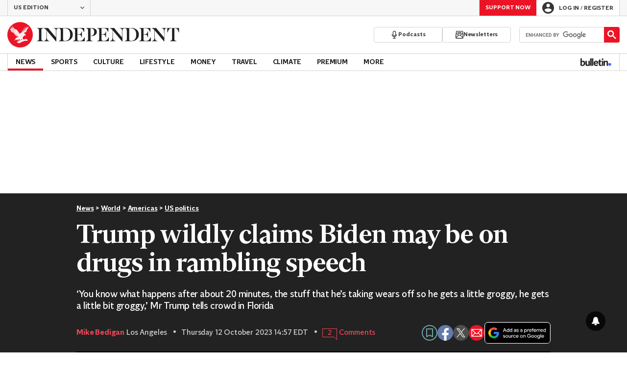

--- FILE ---
content_type: text/javascript;charset=utf-8
request_url: https://id.cxense.com/public/user/id?json=%7B%22identities%22%3A%5B%7B%22type%22%3A%22ckp%22%2C%22id%22%3A%22mj5d0lwyy5d5er5t%22%7D%2C%7B%22type%22%3A%22lst%22%2C%22id%22%3A%221gc4vak8v2l352q6g8u6ek66iw%22%7D%2C%7B%22type%22%3A%22cst%22%2C%22id%22%3A%221gc4vak8v2l352q6g8u6ek66iw%22%7D%5D%7D&callback=cXJsonpCB1
body_size: 189
content:
/**/
cXJsonpCB1({"httpStatus":200,"response":{"userId":"cx:39pjdno4p11zz3h9maer40w9th:11fczf9ev5x4p","newUser":true}})

--- FILE ---
content_type: application/javascript
request_url: https://cdn.pbxai.com/b5a8c20e-7642-44b9-82a5-8c896cbfc109.js?pbxd=https%3A%2F%2Fwww.the-independent.com
body_size: 16219
content:
(()=>{let e;let t="PubxFloorProvider",o="pbxai_z";(ec=ee||(ee={})).WIN="WIN",ec.FLOORED="FLOORED",ec.NOBIDS="NOBIDS",(e_=et||(et={})).ERROR="ERROR",e_.WARNING="WARNING",(ep=eo||(eo={})).TIMEOUT="timeout",ep.ERROR="error",ep.SUCCESS="success";let r=()=>(()=>({splitRate:90,samplingRate:1,enableInstrumentationLogs:true,pbNsKeys:"pbjs",pbNamespace:null,currency:"USD",modelVersion:"cb_AB_y_dt_0.474_dwt_0.632_dnt_0.1",auctionDelay:100,pubxId:"b5a8c20e-7642-44b9-82a5-8c896cbfc109",schema:['adUnitCode','mediaType'],defaultValues:{'*|*':0.3814,'*|banner':0.3814,'mpu1|banner':0.4455,'mpu2|banner':0.4219,'mpu3|banner':0.5089,'mpu4|banner':0.6816,'blog_mpu_1|banner':0.3886,'blog_mpu_2|banner':0.3813,'blog_mpu_3|banner':0.3909,'top_banner|banner':0.3807,'bottom_mpu_1|banner':0.396,'bottom_mpu_2|banner':0.3912,'bottom_mpu_3|banner':0.4104,'bottom_mpu_4|banner':0.4,'bottom_mpu_5|banner':0.379,'bottom_mpu_6|banner':0.3629,'bottom_mpu_7|banner':0.3678,'bottom_mpu_8|banner':0.4756,'bottom_mpu_9|banner':0.5858,'thirdparty01|banner':0.3501,'thirdparty02|banner':0.3814,'bottom_mpu_10|banner':0.6963,'gallery_mpu_sb|banner':0.4615,'bottom_banner_0|banner':0.3847,'mpu_bottom_sb_1|banner':0.417,'hero_player|banner':0.2},floorFetchUrl:"https://floor.pbxai.com/?pubxId=b5a8c20e-7642-44b9-82a5-8c896cbfc109&page="+window.location.href,floorMin:null,floorEnforcement:{"floorDeals":false},hbPbKey:"hb_pb",pubxSplitKey:"pubx-a",pubxSplitOnValue:"on",pubxSplitTimeoutValue:"dfu",pubxSplitOffValue:"off",pubxTimeoutKey:"pubx-tm",pubxTimeoutOptimizedValue:"on",pubxTimeoutUnoptimizedValue:"off",pubxOptimizedKey:"pubx-op",pubxOptimizedOnValue:"on",pubxOptimizedOffValue:"off",pubxABSplitAKey:"pubx-exp-A",pubxABSplitBKey:"pubx-exp-B",pubxMvKey:"pubx-m_v",pubxFloorKey:"pubx-floor",pubxFloorMvKey:"pubx-floor-mv",pubxExperiments:{'alwaysGenerateAuctionId':'true'},isTimeoutSegregated:false}))(),i=(e,t)=>{window[t]=window[t]||{},window[t].que=window[t].que||[],window[t].name=t,e.pbNamespace=window[t]},a=e=>({provider:"pubxai",options:{samplingRate:e.samplingRate,pubxId:e.pubxId}}),n=e=>{e.pbNamespace.que.push(function(){let{debug:t,error:o,remotePageError:r}=window.__pubx__.logger;if(!e.pbNamespace.installedModules.includes("pubxaiAnalyticsAdapter")){r({code:ea.PUBX_AA_NOT_FOUND});return}{let o=a(e);e.pbNamespace.enableAnalytics(o),t("Enabling Analytics",o)}})},d=e=>{let r={floorProvider:t,modelVersion:e.modelVersion,currency:e.currency,schema:{fields:e.schema},values:e.defaultValues||{"*|banner":.01}};return e.isTimeoutSegregated&&(r.skipRate=100,r.floorProvider=o),r},s=e=>{var t;let o={floors:{auctionDelay:e.auctionDelay,endpoint:{url:e.floorFetchUrl},data:d(e)}};return e.floorMin&&(o.floors.floorMin=e.floorMin),e.floorEnforcement&&(o.floors.enforcement=e.floorEnforcement),F(e.pubxExperiments)&&(null===(t=window.__pubx__.abTestConfig)||void 0===t?void 0:t.isABTestEnabled)&&(o=D(o)),o.floors.additionalSchemaFields={bidder:tO,rank:tR},o},l=(e,r)=>{window.__pubxLoaded__&&e.pbNamespace.que.push(function(){let{debug:i,error:a,remotePageError:n}=window.__pubx__.logger;if(!e.pbNamespace.installedModules.includes("priceFloors")){n({code:ea.PRICE_FLOORS_NOT_FOUND});return}let d=e.pbNamespace.getConfig("floors"),s=[t,"pbxai",o];d&&d.data&&d.data.floorProvider&&!s.includes(d.data.floorProvider)&&n({code:ea.NON_PUBX_FLOORS_FOUND,payload:{existingFloors:d}});let l=r(e);window.__pubxFloorsConfig__=l,e.pbNamespace.setConfig(l),i("Setting Floors Config",l)})},u=(e,t)=>{let o=void 0!==e.adserverTargeting&&void 0!==e.adserverTargeting[t]&&!isNaN(e.adserverTargeting[t])&&parseFloat(e.adserverTargeting[t])>0;return o},c=(e,t)=>e.filter(e=>e.adUnitCode===t),_=(e,t)=>e.filter(e=>e.adUnitCode===t),p=(e,t)=>e.flatMap(e=>e.bids).filter(e=>e.adUnitCode===t),g=(e,t,o)=>0===e.length&&0===t.length?ee.NOBIDS:e.some(e=>u(e,o))?ee.WIN:ee.FLOORED,f=(e,t,o,r,i,a)=>{try{if(void 0===e||"string"!=typeof t||"string"!=typeof o)throw Error(ea.CURRENCY_INVALID_INPUT);if(void 0===r.pbNamespace.convertCurrency)throw Error(ea.CURRENCY_MODULE_NOT_INSTALLED);if(t===o)return Number(e);return r.pbNamespace.convertCurrency(e,t,o)}catch(r){return a({code:ea.CURRENCY_INVALID_INPUT,adUnitCode:i,payload:{error:r,value:e,fromCurrency:t,toCurrency:o}}),Number(e)}},b=(e,t)=>[...e,...t],m=e=>{if(void 0!==e)return{floorValue:e.floorValue,floorRule:e.floorRule,floorCurrency:e.floorCurrency}},O=(e,t,o,r,i,a,n)=>{var d;let{remoteAucError:s,remoteAucEvent:l}=n,{hbPbKey:c}=a,_,p,g,O,R={};switch(i){case ee.WIN:let E=t.filter(e=>u(e,c)).sort((e,t)=>parseFloat(t.adserverTargeting[c])-parseFloat(e.adserverTargeting[c]))[0];_=parseFloat(E.adserverTargeting[c]),g=E.currency,O=E.floorData,R=E.adserverTargeting;break;case ee.FLOORED:let h=b(o,t),v=h.sort((t,o)=>f(o.originalCpm,o.originalCurrency,a.currency,a,e.code,s)-f(t.originalCpm,t.originalCurrency,a.currency,a,e.code,s))[0];_=v.originalCpm,g=v.originalCurrency,O=v.floorData,R=v.adserverTargeting||{};break;case ee.NOBIDS:let A;if(g=window.__pubxFloorsConfig__?window.__pubxFloorsConfig__.floors.data.currency:a.currency,tn(e)){_=.01;break}let N=W(e.code);if(A=N?e4(N,window.__nextfloorsConfig__)||e4(N,window.__pubxFloorsConfig__):e9(e.code,window.__nextfloorsConfig__)||e9(e.code,window.__pubxFloorsConfig__)){_=A;break}window.__pubx__.logger.debug("NOBID floor rule not found for adUnit",e.code);let y=r.map(e=>{var t;if("function"!=typeof e.getFloor)return;let o=null===(t=e.getFloor({size:"*",mediaType:"banner"}))||void 0===t?void 0:t.floor;return"number"==typeof o&&o>=0?o:void 0}).filter(e=>void 0!==e);if(y.length>0){_=y.reduce((e,t)=>e+t,0)/y.length;break}window.__pubx__.logger.debug("NOBID getFloor() not found for adUnit",e.code),a.defaultValues&&void 0!==a.defaultValues["*|banner"]?_=a.defaultValues["*|banner"]:(window.__pubx__.logger.debug("NOBID TAG_DEFAULT_VALUES_NOT_FOUND for adUnit",e.code),_=.01)}return F(a.pubxExperiments)&&(null===(d=window.__pubx__.abTestConfig)||void 0===d?void 0:d.isABTestEnabled)&&Object.assign(R,tb(a)),l({type:"pbBid",data:{adUnitCode:e.code,status:i,bidCurrency:g,bidValue:parseFloat(_.toFixed(4)),pubCurrency:a.currency,floorData:m(O),adserverTargeting:R}}),p=_,i===ee.FLOORED&&(_=f(_,g,a.currency,a,e.code,s)),{bidCpmValue:parseFloat(_.toFixed(4)),originalBidCpmValue:parseFloat(p.toFixed(4)),bidCurrency:g,floorData:m(O),adserverTargeting:R}},R=(e,t,o,r)=>{var i,a,n,d;let{adUnitBidsReceived:s,adUnitBidsRejected:l,adUnitBidsFromBidderRequests:u}=C(e,t),c=t.auctionId,_=g(s,l,o.hbPbKey),p=null===(a=null===(i=u[0])||void 0===i?void 0:i.floorData)||void 0===a?void 0:a.floorProvider,f=null===(d=null===(n=u[0])||void 0===n?void 0:n.floorData)||void 0===d?void 0:d.modelVersion,b=tn(e),{bidCpmValue:m,originalBidCpmValue:R,bidCurrency:E,floorData:h,adserverTargeting:v}=O(e,s,l,u,_,o,r);return{auctionId:c,adUnit:e,adUnitStatus:_,bidCpmValue:m,originalBidCpmValue:R,bidCurrency:E,adserverTargeting:v,floorData:h,floorProvider:p,floorSkipStatus:b,floorModelVersion:f}},E=e=>e.adUnits.flatMap(e=>e.bids).map(td).filter(e=>void 0!==e)[0],h=(e,t)=>{let o=e.bids.map(td).filter(e=>void 0!==e)[0];if(void 0===o)throw t.remoteAucError({code:ea.MODEL_VERSION_NOT_FOUND_READ,adUnitCode:e.code}),Error(ey[ea.MODEL_VERSION_NOT_FOUND_READ].message+" for adUnit "+e.code);return o},v=e=>{let t=e.bids.map(e=>ts(e,window.__pubxLoaded__)).filter(e=>void 0!==e)[0];return t},A=e=>{let t=e.includes("_AB_")?e.split("_AB_")[1].split("_")[0]:void 0;return t},N=(e,t,o)=>{switch(o){case ee.WIN:return e.includes("_dwt_")?parseFloat(e.split("_dwt_")[1].split("_")[0]):t.winBidMultiplier;case ee.FLOORED:return e.includes("_dt_")?parseFloat(e.split("_dt_")[1].split("_")[0]):t.flooredBidMultiplier;case ee.NOBIDS:return e.includes("_dnt_")?parseFloat(e.split("_dnt_")[1].split("_")[0]):t.noBidMultiplier}},y=(e,t,o)=>{if(e.includes("_fm_"))return parseFloat(e.split("_fm_")[1].split("_")[0]);if(!t.pmacFloorMultiplier)throw o({code:ea.PMAC_FLOOR_MULTIPLIER_NOT_FOUND_CONFIG}),Error(ey[ea.PMAC_FLOOR_MULTIPLIER_NOT_FOUND_CONFIG].message);return t.pmacFloorMultiplier},w=(e,t,o)=>{let r=void 0!==e.mediaTypes.banner,i=e.bids.some(e=>!!e.bidder),a=tl(e);if(!t&&a)throw o({code:ea.PUBX_OFF_FLOORS_FOUND,adUnitCode:e.code}),Error(ey[ea.PUBX_OFF_FLOORS_FOUND].message+" for adUnitCode "+e.code);return r&&i&&(!t&&!a||t&&a)},I=e=>e?e.filter(e=>!!e.originalCpm):[],T=(e,t,o,r)=>{let{remoteAucError:i}=r,{bidCpmValue:a,adUnitStatus:n,adUnit:d,auctionId:s}=e;ew({remoteError:i,code:ea.UNCAUGHT_ERROR,location:"triggerPmac"},()=>{tt(s,d.code,a,n,o,y(t,o,i),eY(t,o),r)}),d.code;let l=parseFloat((a*N(t,o,n)).toFixed(4));return tn(d)?void 0:{adUnitCode:d.code,floorValue:l,status:n}},C=(e,t)=>{let o=t.auctionId,r=c(t.bidsReceived,e.code),i=_(I(t.bidsRejected),e.code),a=p(t.bidderRequests,e.code);return{auctionId:o,adUnitBidsReceived:r,adUnitBidsRejected:i,adUnitBidsFromBidderRequests:a}},x=e=>e.type===et.ERROR&&e.arguments.length>0&&e.arguments[0].includes("Price Floors"),U=e=>{let t=e[0],o="";if(e.length>1)try{o=JSON.stringify(e[1])}catch(t){o=e[1]}window.__pubx__.logger.error("pubx: Price Floors Error",e),window.__pubx__.logger.remotePageError({code:ea.FLOORS_RESPONSE_INVALID,payload:{error:t,message:o}})},S=e=>{e.pbNamespace.que.push(()=>{e.pbNamespace.onEvent("auctionInit",t=>{!function(e,t){var o,r,i,a;o=this,r=void 0,i=void 0,a=function*(){let{debug:o,error:r}=window.__pubx__.logger,i=100/e.samplingRate/100;if(100*Math.random()<i&&function(){let e=localStorage.getItem("lastCallDate"),t=new Date().toLocaleDateString();return e!==t}()){o("Telemetry Triggered");let i=function(e,t){let o=[],[r,i]=function(e){try{let t=e.adUnits||[],o=new Set,r=[];return t.forEach(function(e){let t;let i=Object.keys(e.mediaTypes||{});if(e.mediaTypes.banner){let o=e.mediaTypes.banner;t=o.sizes.map(e=>e.join("x"))}else t=[];let a=W(e.code),n=a?a.getAdUnitPath()===e.code?a.getSlotElementId():a.getSlotElementId()===e.code?a.getAdUnitPath():"":"";r.push({code:e.code,sizes:t,gamSlot:n,media_type:i}),e.bids.forEach(function(e){o.add(e.bidder)})}),[{adUnits:r,bidders:Array.from(o)},null]}catch(t){let e="Error in getAdUnitAndBidders, reason:"+t.message;return[{adUnits:[],bidders:[]},e]}}(t);null!==i&&o.push(i);let[a,n]=function(e){try{let t={PubxaiAA:!!e.pbNamespace.installedModules.includes("pubxaiAnalyticsAdapter"),PriceFloors:!!e.pbNamespace.installedModules.includes("priceFloors"),PubxaiRTD:!!e.pbNamespace.installedModules.includes("pubxaiRtdProvider")};return[t,null]}catch(t){let e="Error in getPubxModuleStatus, reason:"+t.message;return[{},e]}}(e);null!==n&&o.push(n);let d=eM();return{pubx_id:e.pubxId,pbjs_version:e.pbNamespace.version||"",installed_modules:e.pbNamespace.installedModules.filter(e=>!e.includes("BidAdapter"))||[],ad_units:r.adUnits,bidders:r.bidders,pubx_modules_status:a,errors:o.length>0?o:null,timestamp:new Date().toISOString(),page_info:eT(d)}}(e,t);try{let e=navigator.sendBeacon("https://analytics.pbxai.com/telemetry",new Blob([JSON.stringify(i)],{type:"application/json"}));e?(localStorage.setItem("lastCallDate",new Date().toLocaleDateString()),o("Telemetry data sent successfully using sendBeacon",i)):o("Telemetry API call failed using sendBeacon")}catch(e){r("Telemetry API call failed due to an error:",e)}}},new(i||(i=Promise))(function(e,t){function n(e){try{s(a.next(e))}catch(e){t(e)}}function d(e){try{s(a.throw(e))}catch(e){t(e)}}function s(t){var o;t.done?e(t.value):((o=t.value)instanceof i?o:new i(function(e){e(o)})).then(n,d)}s((a=a.apply(o,r||[])).next())})}(e,t=Object.assign({},t))});let t=e.pbNamespace.getEvents().filter(e=>"auctionDebug"===e.eventType).map(e=>e.args).filter(x);t.forEach(e=>U(e.arguments)),e.pbNamespace.onEvent("auctionDebug",e=>{x(e)&&U(e.arguments)})})},D=e=>{var t,o,r,i;if(!(null===(t=window.__pubx__.abTestConfig)||void 0===t?void 0:t.isABTestEnabled)||(null===(o=window.__pubx__.abTestConfig)||void 0===o?void 0:o.testBucket)!=="A"&&(null===(r=window.__pubx__.abTestConfig)||void 0===r?void 0:r.testBucket)!=="B")return e;let a=(null===(i=window.__pubx__.abTestConfig)||void 0===i?void 0:i.testBucket)==="A";return e.floors.enforcement?e.floors.enforcement.enforceJS=a:e.floors.enforcement={enforceJS:a},e},F=e=>!!e&&"number"==typeof(null==e?void 0:e.enforceJsSplit)&&e.enforceJsSplit>0,P=(e,o)=>{if(window.__pubxLoaded__)try{e.pbNamespace.que.push(function(){let r=e.pbNamespace.getConfig("floors");r&&r.data&&r.data.floorProvider&&r.data.floorProvider===t&&(window.__pubxFloorsConfig__={floors:r}),window.__pubx__.pubxDefaultsAvailable||l(e,o)})}catch(t){let{error:e}=window.__pubx__.logger;e("Error setting default floors config to local storage:",t)}},L=e=>{try{let t=window.localStorage.getItem("pubx:defaults");t&&(window.localStorage.removeItem("pubx:defaults"),window.__pubx__.logger.debug("Cleared local storage defaults"));let o=s(e),r={data:o.floors.data,expiry:new Date().getTime()+2592e5};window.localStorage.setItem("pubx:defaults",JSON.stringify(r)),window.__pubx__.logger.debug("Set local storage defaults")}catch(t){let{error:e}=window.__pubx__.logger;e("Error overwriting local storage defaults:",t)}},M=e=>{let{floorData:t}=e;if(t&&("timeout"===t.fetchStatus||"error"===t.fetchStatus))return t.fetchStatus},B=e=>{let t=e.bids.some(M),r=e.bids.some(e=>{var t;return(null===(t=null==e?void 0:e.floorData)||void 0===t?void 0:t.floorProvider)===o});return t||r},G=()=>(()=>({flooredBidMultiplier:0.474,noBidMultiplier:0.1,winBidMultiplier:0.632,pmacFloorMultiplier:0.5,decayRate:null,gamBuckets:[{'pbx_a0d_n':[0,0.03]},{'pbx_a1d_n':[0.03,0.06]},{'pbx_a2d_n':[0.06,0.09]},{'pbx_a3d_n':[0.09,0.12]},{'pbx_a4d_n':[0.12,0.15]},{'pbx_b0d_n':[0.15,0.2]},{'pbx_b1d_n':[0.2,0.25]},{'pbx_b2d_n':[0.25,0.3]},{'pbx_b3d_n':[0.3,0.35]},{'pbx_b4d_n':[0.35,0.4]},{'pbx_b5d_n':[0.4,0.45]},{'pbx_b6d_n':[0.45,0.5]},{'pbx_b7d_n':[0.5,0.55]},{'pbx_b8d_n':[0.55,0.6]},{'pbx_b9d_n':[0.6,0.65]},{'pbx_b10d_n':[0.65,0.7]},{'pbx_b11d_n':[0.7,0.75]},{'pbx_b12d_n':[0.75,0.8]},{'pbx_b13d_n':[0.8,0.85]},{'pbx_b14d_n':[0.85,0.9]},{'pbx_b15d_n':[0.9,0.95]},{'pbx_b16d_n':[0.95,1]},{'pbx_c0d_n':[1,1.1]},{'pbx_c1d_n':[1.1,1.2]},{'pbx_c2d_n':[1.2,1.3]},{'pbx_c3d_n':[1.3,1.4]},{'pbx_c4d_n':[1.4,1.5]},{'pbx_c5d_n':[1.5,1.6]},{'pbx_c6d_n':[1.6,1.7]},{'pbx_c7d_n':[1.7,1.8]},{'pbx_c8d_n':[1.8,1.9]},{'pbx_c9d_n':[1.9,2]},{'pbx_d0d_n':[2,2.25]},{'pbx_d1d_n':[2.25,2.5]},{'pbx_d2d_n':[2.5,2.75]},{'pbx_d3d_n':[2.75,3]},{'pbx_d4d_n':[3,3.25]},{'pbx_d5d_n':[3.25,3.5]},{'pbx_d6d_n':[3.5,3.75]},{'pbx_d7d_n':[3.75,4]},{'pbx_d8d_n':[4,4.25]},{'pbx_d9d_n':[4.25,4.5]},{'pbx_d10d_n':[4.5,4.75]},{'pbx_d11d_n':[4.75,5]},{'pbx_d12d_n':[5,111111]}]}))(),V=()=>{window.googletag=window.googletag||{},window.googletag.cmd=window.googletag.cmd||[]},k=e=>{let t=r();i(t,e);let o=G();return V(),Object.assign(Object.assign({},t),o)},j=(e,t)=>{let{error:o}=window.__pubx__.logger,r=googletag.pubads().getSlots(),i=[];return e.forEach(e=>{let t=r.find(t=>t.getAdUnitPath()===e||t.getSlotElementId()===e);void 0!==t&&i.push({adUnitCode:e,slot:t})}),i},K=(e,t,o,r,i,a,n="")=>{let{remoteAucEvent:d}=a;i.setTargeting(o,r),window.__pubx__.logger.debug("Setting KVs in GAM",n,{auctionId:e,adUnitCode:t,key:o,value:r,gptSlot:i}),d({type:"gamTargeting",data:{adUnitCode:t,[o]:r}})},W=e=>{if(!(null==googletag?void 0:googletag.pubads)||"function"!=typeof googletag.pubads)return;let t=googletag.pubads().getSlots().find(t=>t.getAdUnitPath()===e||t.getSlotElementId()===e);return t},X=(e,t,o)=>{let r=W(t);if(r){let i=r.getTargetingKeys().filter(e=>[o.pubxSplitKey,o.pubxOptimizedKey,o.pubxMvKey,o.pubxFloorKey,o.pubxFloorMvKey].includes(e));i.forEach(e=>{r.clearTargeting(e)}),window.__pubx__.logger.debug("Clearing KVs in GAM",{auctionId:e,adUnitCode:t,keys:i})}},q=(e,t,o,r,i)=>{let{remoteAucError:a}=i;googletag.cmd.push(()=>{ew({remoteError:a,code:ea.UNCAUGHT_GAM_ERROR,location:"setKeyGam"},()=>{let a=e.code;X(t,a,r);let{remoteAucError:n}=i,{__pubxGamQue__:d}=window,s=W(a);s?Object.entries(o).forEach(([e,o])=>{K(t,a,e,o,s,i)}):d.push({id:eM(),auctionId:t,adUnitCode:a,cmd:()=>{let e=W(a);return e?(Object.entries(o).forEach(([o,r])=>{K(t,a,o,r,e,i,"from QUE")}),!0):(n({code:ea.GAM_QUE_GPT_SLOT_NOT_FOUND,adUnitCode:a}),!1)},error:()=>{n({code:ea.GPT_SLOT_NOT_FOUND,adUnitCode:a})},logged:!1})})})},H=(e,t,o,r,i)=>{let a=[r.pubxFloorKey,r.pubxFloorMvKey,r.pubxSplitKey,r.pubxOptimizedKey,r.pubxMvKey],n=Y(o,a,"us");q(e,t,n,r,i)},Y=(e,t,o)=>{let r=Object.assign({},e);return t.forEach(e=>{r&&r.hasOwnProperty(e)&&(r[e]=`${r[e]}-${o}`)}),r},z=(e,t,o)=>{e.pbNamespace.que.push(()=>{e.pbNamespace.onEvent("auctionEnd",r=>{try{r=Object.assign({},r);let{makeRemoteAucError:i,makeRemoteAucEvent:a,error:n}=window.__pubx__.logger,d=i(r),s=a(r),l={remoteAucError:d,remoteAucEvent:s};ew({remoteError:d,code:ea.UNCAUGHT_ERROR,location:"readAndSetKvsAuction"},()=>{let{variant:i}=window.__pubx__,a=i.includes("STATIC"),n="PB_GAM_CUSTOM_MG"===i||"PB_GAM_CUSTOM_MG_STATIC"===i,s=n||"PB_GAM_CUSTOM_RELEVANT_MEDIA"===i||a;window.__pubx__.logger.debug("pubx: setPubxLoadedFromAuctionData",s),s&&(window.__pubxLoaded__=r.adUnits.some(tl),window.__pubx__.logger.debug("pubx: window.__pubxLoaded__",window.__pubxLoaded__));let u=window.__pubxLoaded__;o&&(r=o(r,e,l)),r.adUnits.filter(e=>w(e,u,l.remoteAucError)).map(o=>{ew({remoteError:d,code:ea.UNCAUGHT_ERROR,location:"readAndSetKvsAdUnit"},()=>{var i;let a=tf(o,e,l);F(e.pubxExperiments)&&(null===(i=window.__pubx__.abTestConfig)||void 0===i?void 0:i.isABTestEnabled)&&Object.assign(a,tb(e));let d=R(o,r,e,l);if(tl(o)){if(n){let t={vendor:"pubxai",auctionId:r.auctionId,transactionId:o.transactionId||eM(),billingId:eM(),type:"impression"};e.pbNamespace.rp.billableEvent(t),window.__pubx__.logger.debug("pubx: billable event raised for adUnit:",o.code,t)}let t=h(o,l);Object.assign(a,tu(t,e));let i=T(d,t,e,l);i&&Object.assign(a,tc(i,t,e,l.remoteAucError))}t&&t(o,r.auctionId,a,e,l)})})})}catch(e){window.__pubx__.logger.error(e)}})})},J=(e,t)=>{if(0===e)return t[0];let o=t.find(t=>{let o=Object.keys(t)[0],[r,i]=t[o];return e>r&&e<=i});return o},$=(e,t,o)=>{let r=J(e.floorValue,t.gamBuckets);if(void 0===r)throw o({code:ea.GAM_BUCKET_NOT_FOUND,adUnitCode:e.adUnitCode,payload:{floorWithStatus:e}}),Error(ey[ea.GAM_BUCKET_NOT_FOUND].message+" for "+JSON.stringify(e));let i=Object.keys(r)[0],a=e.status===ee.WIN?"_w":e.status===ee.FLOORED?"_f":"_n";return i.split("_n")[0]+a},Q=e=>{e.pbNamespace.que.push(function(){let{error:e,remotePageError:t}=window.__pubx__.logger;googletag.cmd.push(()=>{googletag.pubads().addEventListener("slotAdded",e=>{ew({remoteError:t,code:ea.UNCAUGHT_GAM_ERROR,location:"setupEventHandlersForGamQue"},()=>{let t=e.slot,{__pubxGamQue__:o}=window,r=o.filter(e=>t&&(t.getAdUnitPath()===e.adUnitCode||t.getSlotElementId()===e.adUnitCode));r.forEach(e=>{if(e.cmd()){let t=o.findIndex(t=>t.id===e.id);t>-1&&o.splice(t,1)}})})})})})};(eg=er||(er={})).DBM_HEURISTICS="dbm_heuristics",eg.PMAC_DATA="pmac_data";let Z=()=>{try{let e=[localStorage,sessionStorage];e.forEach(e=>{e.removeItem("pbx:dpbid"),e.removeItem("pubx:pmac"),e.removeItem("pubx:extraData")})}catch(e){console.error(e)}};var ee,et,eo,er,ei,ea,en,ed,es,el,eu,ec,e_,ep,eg,ef,eb,em,eO,eR,eE,eh,ev=function(e,t,o,r){return new(o||(o=Promise))(function(i,a){function n(e){try{s(r.next(e))}catch(e){a(e)}}function d(e){try{s(r.throw(e))}catch(e){a(e)}}function s(e){var t;e.done?i(e.value):((t=e.value)instanceof o?t:new o(function(e){e(t)})).then(n,d)}s((r=r.apply(e,t||[])).next())})},eA=function(e,t){var o={};for(var r in e)Object.prototype.hasOwnProperty.call(e,r)&&0>t.indexOf(r)&&(o[r]=e[r]);if(null!=e&&"function"==typeof Object.getOwnPropertySymbols)for(var i=0,r=Object.getOwnPropertySymbols(e);i<r.length;i++)0>t.indexOf(r[i])&&Object.prototype.propertyIsEnumerable.call(e,r[i])&&(o[r[i]]=e[r[i]]);return o};(ef=ei||(ei={})).IN_PROGRESS="IN_PROGRESS",ef.SUCCESS="SUCCESS",ef.ERROR="ERROR",(eb=ea||(ea={})).GPT_SLOT_NOT_FOUND="GPT_SLOT_NOT_FOUND",eb.GAM_QUE_GPT_SLOT_NOT_FOUND="GAM_QUE_GPT_SLOT_NOT_FOUND",eb.GAM_BUCKET_NOT_FOUND="GAM_BUCKET_NOT_FOUND",eb.CALC_FLOOR_NOT_FOUND="CALC_FLOOR_NOT_FOUND",eb.IMPROVEMEDIA_API_NOT_FOUND="IMPROVEMEDIA_API_NOT_FOUND",eb.INVESTING_FILTER_NOT_FOUND="INVESTING_FILTER_NOT_FOUND",eb.PUBX_AA_NOT_FOUND="PUBX_AA_NOT_FOUND",eb.PRICE_FLOORS_NOT_FOUND="PRICE_FLOORS_NOT_FOUND",eb.NON_PUBX_FLOORS_FOUND="NON_PUBX_FLOORS_FOUND",eb.CURRENCY_INVALID_INPUT="CURRENCY_INVALID_INPUT",eb.CURRENCY_MODULE_NOT_INSTALLED="CURRENCY_MODULE_NOT_INSTALLED",eb.GET_FLOOR_NOT_FOUND="GET_FLOOR_NOT_FOUND",eb.NO_BID_FLOOR_RULE_NOT_FOUND="NO_BID_FLOOR_RULE_NOT_FOUND",eb.TAG_DEFAULT_VALUES_NOT_FOUND="TAG_DEFAULT_VALUES_NOT_FOUND",eb.PUBX_OFF_FLOORS_FOUND="PUBX_OFF_FLOORS_FOUND",eb.MODEL_VERSION_NOT_FOUND_READ="MODEL_VERSION_NOT_FOUND_READ",eb.PMAC_FLOOR_MULTIPLIER_NOT_FOUND_CONFIG="PMAC_FLOOR_MULTIPLIER_NOT_FOUND_CONFIG",eb.INVALID_SCHEMA_FIELDS_FLOORS_RESPONSE="INVALID_SCHEMA_FIELDS_FLOORS_RESPONSE",eb.MISSING_ADUNIT_FLOOR_RESPONSE="MISSING_ADUNIT_FLOOR_RESPONSE",eb.PMAC_FLOOR_RESPONSE_NOT_AVAILABLE="PMAC_FLOOR_RESPONSE_NOT_AVAILABLE",eb.UNCAUGHT_ERROR="UNCAUGHT_ERROR",eb.UNCAUGHT_GAM_ERROR="UNCAUGHT_GAM_ERROR",eb.PUBX_ANALYTICS_ERROR="PUBX_ANALYTICS_ERROR",eb.FLOORS_RESPONSE_INVALID="FLOORS_RESPONSE_INVALID",(em=en||(en={})).INFO="INFO",em.WARNING="WARNING",em.ERROR="ERROR",em.FATAL="FATAL";let eN={a:[0,1],b:[2,6],c:[7,11],d:[12,16],e:[17,Number.MAX_SAFE_INTEGER]},ey={[ea.GPT_SLOT_NOT_FOUND]:{message:"GPT Slot not found",severity:en.WARNING},[ea.GAM_QUE_GPT_SLOT_NOT_FOUND]:{message:"Gam Que: GPT Slot not found",severity:en.ERROR},[ea.GAM_BUCKET_NOT_FOUND]:{message:"GAM Bucket not found",severity:en.WARNING},[ea.CALC_FLOOR_NOT_FOUND]:{message:"floorWithStatus not found",severity:en.FATAL},[ea.IMPROVEMEDIA_API_NOT_FOUND]:{message:"lwhbim.adServerKeywordsAdUnit is not defined",severity:en.ERROR},[ea.INVESTING_FILTER_NOT_FOUND]:{message:"window._imhb_auctions is not defined",severity:en.ERROR},[ea.PUBX_AA_NOT_FOUND]:{message:"pubxaiAnalyticsAdapter module is not installed",severity:en.WARNING},[ea.PRICE_FLOORS_NOT_FOUND]:{message:"priceFloors module is not installed",severity:en.WARNING},[ea.NON_PUBX_FLOORS_FOUND]:{message:"Non-pubx floor provider present",severity:en.WARNING},[ea.CURRENCY_INVALID_INPUT]:{message:"Invalid input types for currency conversion",severity:en.WARNING},[ea.CURRENCY_MODULE_NOT_INSTALLED]:{message:"currency module of prebid.js is not installed",severity:en.WARNING},[ea.GET_FLOOR_NOT_FOUND]:{message:"calc nbids - None of bidderRequests.bids.getFloor() is defined",severity:en.WARNING},[ea.NO_BID_FLOOR_RULE_NOT_FOUND]:{message:"calc nbids - Floor rule not found in __pubxFloorsConfig__ and __nextfloorsConfig__",severity:en.WARNING},[ea.TAG_DEFAULT_VALUES_NOT_FOUND]:{message:"defaultValues of *|banner in config is undefined",severity:en.ERROR},[ea.PUBX_OFF_FLOORS_FOUND]:{message:"pubxLoaded is false but has floorData",severity:en.FATAL},[ea.MODEL_VERSION_NOT_FOUND_READ]:{message:"floorModelVersion is undefined but adUnit.bids is not",severity:en.FATAL},[ea.PMAC_FLOOR_MULTIPLIER_NOT_FOUND_CONFIG]:{message:"PMAC floor multiplier not found in config",severity:en.ERROR},[ea.INVALID_SCHEMA_FIELDS_FLOORS_RESPONSE]:{message:"Invalid schema fields in floor rules response, expected only ['gptSlot']",severity:en.ERROR},[ea.MISSING_ADUNIT_FLOOR_RESPONSE]:{message:"adUnitCode not found in floor rules response",severity:en.ERROR},[ea.PMAC_FLOOR_RESPONSE_NOT_AVAILABLE]:{message:"Floors Reponse not available for pmac",severity:en.WARNING},[ea.UNCAUGHT_ERROR]:{message:"Uncaught Error",severity:en.ERROR},[ea.UNCAUGHT_GAM_ERROR]:{message:"Uncaught GAM Error",severity:en.ERROR},[ea.PUBX_ANALYTICS_ERROR]:{message:"Pubx Analytics Error",severity:en.ERROR},[ea.FLOORS_RESPONSE_INVALID]:{message:"Floors Response Invalid",severity:en.ERROR}},ew=({remoteError:e,code:t,location:o},r)=>{try{r()}catch(r){window.__pubx__.logger.error(r),e({code:t,payload:{name:r.name,message:r.message,location:o}})}},eI=e=>{let{__pubx__:{variant:t,version:o}}=window;return{variant:t,version:o,loadTime:window.__loadTime__,pbVersion:e.pbNamespace.version,pbNamespace:e.pbNamespace.name}},eT=e=>({userAgent:navigator.userAgent,host:window.location.host,path:window.location.pathname,pageId:e,doNotTrack:navigator.doNotTrack}),eC=(e,t)=>e.pbNamespace.getEvents().filter(e=>"auctionEnd"===e.eventType).findIndex(e=>e.args.auctionId===t),ex=e=>e.pbNamespace.getEvents().filter(e=>"auctionInit"===e.eventType).length,eU=e=>{let{code:t,adUnitCode:o,payload:r}=e,{message:i,severity:a}=ey[t];return{code:t,severity:a,message:i,adUnitCode:o,payload:r}},eS=(e,t,o,r)=>{let i=t;if(e.adUnitCode){let{adUnits:t,bidderRequests:o,bidsReceived:r,bidsRejected:a}=i;i=Object.assign(Object.assign({},i),{adUnits:t.filter(t=>t.code===e.adUnitCode),bidderRequests:o.map(t=>Object.assign(Object.assign({},t),{bids:t.bids.filter(t=>t.adUnitCode===e.adUnitCode)})),bidsReceived:r.filter(t=>t.adUnitCode===e.adUnitCode),bidsRejected:a?a.filter(t=>t.adUnitCode===e.adUnitCode):void 0})}let{auctionId:a,adUnits:n,bidderRequests:d,bidsReceived:s,bidsRejected:l}=i,u={adUnits:n.map(({code:e,sizes:t,bids:o,mediaTypes:r})=>({code:e,mediaTypes:Object.keys(r)})),bidderRequestsCount:d.length,bidsReceived:s.map(({adUnitCode:e,adserverTargeting:t,cpm:o,currency:r,originalCpm:i,originalCurrency:a,floorData:n})=>({adUnitCode:e,adserverTargeting:t?{hb_pb:t.hb_pb}:void 0,cpm:o,currency:r,originalCpm:i,originalCurrency:a,floorData:n?{floorValue:n.floorValue}:void 0})),bidsRejected:l?l.map(({adUnitCode:e,adserverTargeting:t,cpm:o,currency:r,originalCpm:i,originalCurrency:a,floorData:n})=>({adUnitCode:e,adserverTargeting:t?{hb_pb:t.hb_pb}:void 0,cpm:o,currency:r,originalCpm:i,originalCurrency:a,floorData:n?{floorValue:n.floorValue}:void 0})):void 0};return Object.assign({previousAuctionCount:eC(o,a),auctionId:a,auctionInfo:u,modelVersion:E(t)},eD(e,o,r))},eD=(e,t,o)=>({type:"error",isPubxEnabled:window.__pubxLoaded__,pubxId:t.pubxId,tagInfo:eI(t),pageInfo:eT(o),errorData:eU(e),timesince:Date.now()-window.__loadTimestamp__,timestamp:Date.now()}),eF=e=>{let t=e.pbNamespace.getConfig("floors");return t&&t.data&&t.data.floorProvider?t.data.floorProvider:void 0},eP=(e,t,o,r)=>{let{auctionId:i,adUnits:a,bidsReceived:n,bidsRejected:d,bidderRequests:s}=e,l={adUnitCount:a.length,bidCount:n.length+(d?d.length:0),bidders:[...new Set(s.map(({bidderCode:e})=>e))]};return{type:"event",isPubxEnabled:window.__pubxLoaded__,pubxId:t.pubxId,loadedBeforePb:window.__loadedBeforePb__,tagInfo:eI(t),floorProvider:eF(t),pageInfo:eT(r),missedAuctionCount:o,timesince:Date.now()-window.__loadTimestamp__,timestamp:Date.now(),previousAuctionCount:eC(t,i),auctionId:i,auctionInfo:l,modelVersion:E(e),pbBidData:[],gamTargetingData:[]}},eL=e=>{let{severity:t}=ey[e.code];return!1},eM=()=>{let e=new Date().getTime(),t="undefined"!=typeof performance&&performance.now&&1e3*performance.now()||0;return"xxxxxxxx-xxxx-4xxx-yxxx-xxxxxxxxxxxx".replace(/[xy]/g,function(o){let r=16*Math.random();return e>0?(r=(e+r)%16|0,e=Math.floor(e/16)):(r=(t+r)%16|0,t=Math.floor(t/16)),("x"===o?r:3&r|8).toString(16)})},eB=e=>/^[0-9a-f]{8}-[0-9a-f]{4}-4[0-9a-f]{3}-[89ab][0-9a-f]{3}-[0-9a-f]{12}$/i.test(e),eG=()=>{window.__pubxGamQue__.filter(e=>!e.logged).forEach(e=>{e.error(),e.logged=!0})},eV=e=>{let t=[],o=[],r=[],i=ex(e),a=eM(),n=e.enableInstrumentationLogs&&1/e.samplingRate>Math.random();window.__pubxLogsEnabled__=n;let d=e=>JSON.stringify(e).length,s=(e,t)=>{let o=[],r=0,i=[];for(let a of e){let e=d([a]);r+e>t?(i.push(o),o=[a],r=e):(o.push(a),r+=e)}return o.length>0&&i.push(o),i},l=(e,t)=>{0!==e.length&&s(e,65536).map(e=>{JSON.parse(JSON.stringify(e));let o=new Blob([JSON.stringify(e)],{type:"application/json"});navigator.sendBeacon(t,o)})},u=()=>!!navigator.sendBeacon&&!!document.visibilityState;u()&&document.addEventListener("visibilitychange",()=>{"hidden"===document.visibilityState&&(eG(),l([...t,...o,...r],"https://analytics.pbxai.com/logs"),[t,o,r].map(e=>e.splice(0)))});let c=window.location.search,_=new URLSearchParams(c),p=(...e)=>{e=e.filter(e=>void 0!==e),_.has("pubx_debug")&&console.error("%cPubx.ai","background-color: #fc6203; color: white; border-radius: 3px; padding: 1px 4px","ERROR:",...e)};return{debug:(e,...t)=>{_.has("pubx_debug")&&console.info("%cPubx.ai","background-color: #fc6203; color: white; border-radius: 3px; padding: 1px 4px","INFO:",e,...t)},error:p,makeRemoteAucError:o=>r=>{let{code:i,adUnitCode:d,payload:s}=r;p(ey[i].message,d,s),u()&&(n||eL(r))&&t.push(eS(r,o,e,a))},remotePageError:t=>{let{code:r,adUnitCode:i,payload:d}=t;p(ey[r].message,i,d),u()&&(n||eL(t))&&o.push(eD(t,e,a))},makeRemoteAucEvent:t=>{let o=(o,r)=>{let n=r.find(e=>e.auctionId===t.auctionId);if(void 0===n&&(n=eP(t,e,i,a),r.push(n)),"pbBid"===o.type)n.pbBidData.push(o.data);else if("gamTargeting"===o.type){let e=o.data,t=n.gamTargetingData.find(t=>t.adUnitCode===e.adUnitCode);void 0===t?n.gamTargetingData.push(e):Object.assign(t,e)}};return e=>{u()&&n&&o(e,r)}}}},ek=e=>{window.__pubx__.logger.debug("version:",window.__pubx__.variant+"_"+window.__pubx__.version+"_"+e.name)},ej=()=>{window.__loadTime__=window.__loadTimestamp__?Date.now()-window.__loadTimestamp__:-1,window.__loadTimestamp__=Date.now()},eK=(e,t)=>{let o=window.__pubxFloorsConfig__.floors,{auctionDelay:r,endpoint:i,data:a}=o,n=eA(o,["auctionDelay","endpoint","data"]);window.__nextfloorsConfig__={floors:Object.assign(Object.assign({},n),{data:e})}},eW=(e,t)=>{let o=t.pbNamespace.getConfig("floors"),{auctionDelay:r,endpoint:i,data:a}=o,n=eA(o,["auctionDelay","endpoint","data"]);window.__nextfloorsConfig__={floors:Object.assign(Object.assign({},n),{data:e})}},eX=e=>window.__pmacCpmHistory__[e],eq=e=>{let t=eX(e);return t?t.history:[]},eH=(e,t,o,r)=>{let{debug:i}=window.__pubx__.logger,{__pmacCpmHistory__:a}=window;void 0===a[t]&&(a[t]={history:[],decayRate:void 0});let n={auctionId:e,cpm:o,adUnitStatus:r};eq(t).push(n),i("Update Pmac history",t,n)},eY=(e,t)=>{let{debug:o}=window.__pubx__.logger;return e.includes("_dr_")?-1*parseFloat(e.split("_dr_")[1].split("_")[0]):null!==t.decayRate?-1*t.decayRate:(o("No decay rate in floor model version or config",e),null)},ez=(e,t,o)=>(e=0===e?.01:e)*Math.exp(t*o),eJ=(e,t)=>{let{debug:o}=window.__pubx__.logger,r=eX(e);r.decayRate=t,o("Assigning decay rate",e,r.decayRate)},e$=e=>{let t=eq(e);return 0!==t.length},eQ=(e,t)=>{let{remoteAucError:o}=t,{__pmacCpmHistory__:r}=window,i=Object.keys(r);if("PB_GAM_CUSTOM_AY"===window.__pubx__.variant)i.forEach(o=>{e$(o)&&e3(o,void 0,e6(o,e),t)});else{let r=j(i,o);r.forEach(({adUnitCode:o,slot:r})=>{e$(o)&&e3(o,r,e6(o,e),t)})}},eZ=e=>"|banner"+(e.fields.includes("size")?"|*":""),e0=(e,t,o)=>{let r=Object.keys(t),i=eZ(o),a=r.find(t=>[e.getAdUnitPath()+i,e.getSlotElementId()+i].includes(t));return a},e1=(e,t,o)=>{let r=Object.keys(t),i=r.find(t=>t.split(eZ(o))[0]===e);return i},e2=(e,t,o)=>{let r=Object.keys(t),i=r.find(t=>t.split(eZ(o))[0]===tm(e));return i},e9=(e,t)=>{if(t){let o=e1(e,t.floors.data.values,t.floors.data.schema);if(o)return t.floors.data.values[o]}},e4=(e,t)=>{if(t){let o=e0(e,t.floors.data.values,t.floors.data.schema);if(o)return t.floors.data.values[o]}},e3=(e,t,o,r)=>{let i;let{remoteAucError:a}=r,{__nextfloorsConfig__:n}=window;if(void 0===n)throw Error("__nextfloorsConfig__ undefined. Skip updating adUnit floors config");let{floors:{data:{values:d,schema:s}}}=n;if(void 0===(i="PB_GAM_CUSTOM_AY"===window.__pubx__.variant?e2(e,d,s):e0(t,d,s))){a({code:ea.MISSING_ADUNIT_FLOOR_RESPONSE,adUnitCode:e});return}d[i]=o},e6=(e,t)=>{let{decayRate:o,history:r}=eX(e),[i,a]=[r[0].cpm,r.length],n=ez(i,o,a),d=n*t;return d<.01?.01:parseFloat(d.toFixed(4))},e5=(e,t)=>ev(void 0,void 0,void 0,function*(){let{debug:t}=window.__pubx__.logger;try{let o=yield fetch(e.floorFetchUrl),r=yield o.json();t("PMAC Received floor rules",r),eK(r,e)}catch(r){let o=d(e);t("PMAC Default floor rules",o),eK(o,e)}}),e7=(e,t)=>ev(void 0,void 0,void 0,function*(){let{debug:t}=window.__pubx__.logger;try{let o=yield fetch(e.floorFetchUrl),r=yield o.json();t("PMAC Received floor rules",r),eW(r,e)}catch(r){let o=d(e);t("PMAC Default floor rules",o),eW(o,e)}}),e8=(e,t)=>ev(void 0,void 0,void 0,function*(){let{debug:t}=window.__pubx__.logger,o=e.pbNamespace.getConfig("floors");window.__nextfloorsConfig__={floors:o},t("Reading floors from config",o)}),te=()=>ev(void 0,void 0,void 0,function*(){let e=()=>{let{debug:e}=window.__pubx__.logger,t=window.__pubxFloorsConfig__;if(!t)throw Error("__pubxFloorsConfig__ not defined. Skip pmac");window.__nextfloorsConfig__=t,e("Reading floors from rtd module",t)};e(),window.addEventListener("floorsApi",t=>{t.detail.status===ei.SUCCESS&&e()})}),tt=(e=null,(t,o,r,i,a,n,d,s)=>ev(void 0,void 0,void 0,function*(){let{remoteAucError:u}=s,{variant:c,isRtd:_}=window.__pubx__;if(null===d){window.__pubx__.logger.debug("pubx: PMAC Turned off");return}null===e&&(e=_?te():"PB_GAM_CUSTOM_AZ"===c?e8(a,s):"PB_GAM_CUSTOM_MG"==c||c.includes("STATIC")?e7(a,s):e5(a,s)),yield e,window.__pubx__.logger.debug("pubx:","triggering pmac"),eH(t,o,r,i),eJ(o,d);let{__nextfloorsConfig__:p}=window;if(void 0===p)throw u({code:ea.PMAC_FLOOR_RESPONSE_NOT_AVAILABLE,adUnitCode:o}),Error("__nextfloorsConfig__ undefined. Skip updating floors config");"PB_GAM_CUSTOM_AY"===c?(eQ(n,s),l(a,e=>p)):googletag.cmd.push(()=>{ew({remoteError:u,code:ea.UNCAUGHT_GAM_ERROR,location:"updateSetFloor"},()=>{eQ(n,s),l(a,e=>p)})})})),to=()=>({debug:(e,...t)=>{},error:(...e)=>{},makeRemoteAucError:e=>e=>{},remotePageError:e=>{},makeRemoteAucEvent:e=>e=>{}}),tr=(e,t)=>{Z(),window.__pubxFloors__={},!1!==window.__loadedBeforePb__&&(window.__loadedBeforePb__=void 0===e.pbNamespace.version),window.__pmacCpmHistory__={},ej(),window.__pubx__=Object.assign(Object.assign({},window.__pubx__),{variant:t,version:"1750415839355",isRtd:!1}),window.__pubx__.logger||(window.__pubx__.logger=to()),window.__pubxLoaded__&&F(e.pubxExperiments)&&tE(e.pubxExperiments.enforceJsSplit)&&(window.__pubx__.abTestConfig={isABTestEnabled:!0,testBucket:50>100*Math.random()?"A":"B"}),e.pbNamespace.que.push(function(){window.__pubx__.logger=eV(e),ek(e.pbNamespace)}),window.__pubxGamQue__=[]},ti=(e,t)=>{window.__pubxLoaded__=ta(e.splitRate),tr(e,t)},ta=e=>(void 0===window.__pubxLoaded__&&(window.__pubxLoaded__=e>100*Math.random()),window.__pubxLoaded__),tn=e=>e.bids.some(({floorData:e})=>e&&e.floorProvider===t&&e.skipped),td=e=>{let{floorData:o}=e;if(o&&o.floorProvider===t&&o.modelVersion)return o.modelVersion},ts=(e,o)=>{let{floorData:r}=e;if(r&&(r.floorProvider===t||!o))return r.fetchStatus},tl=e=>{let t=e.bids.some(td),o=e.bids.some(e=>{var t,o;return(null===(t=null==e?void 0:e.floorData)||void 0===t?void 0:t.skipRate)!==void 0&&(null===(o=null==e?void 0:e.floorData)||void 0===o?void 0:o.skipRate)<100});return t&&o},tu=(e,t)=>{let o={},r=A(e);return r&&(o[t.pubxMvKey]=r),o},tc=(e,t,o,r)=>{let i={},a=$(e,o,r);i[o.pubxFloorKey]=a;let n=A(t);if(n){let e=t_(a,n);i[o.pubxFloorMvKey]=e}return i},t_=(e,t)=>e+"-"+t,tp=(e,t)=>{let o=tn(e);return o?t.pubxOptimizedOffValue:t.pubxOptimizedOnValue},tg=(e,t)=>{let o=tl(e),r=t.isTimeoutSegregated&&B(e);return r?t.pubxSplitTimeoutValue:o?t.pubxSplitOnValue:t.pubxSplitOffValue},tf=(e,t,o)=>{let r={},i=tg(e,t);r[t.pubxSplitKey]=i;let a=v(e),n=i===t.pubxSplitOffValue,d=a===eo.TIMEOUT;if(d&&(r[t.pubxTimeoutKey]=n?t.pubxTimeoutUnoptimizedValue:t.pubxTimeoutOptimizedValue),n)return r;let s=h(e,o),l=t.modelVersion===s;return l||(r[t.pubxOptimizedKey]=tp(e,t)),r},tb=e=>{var t;let o={},r={enforceJSOn:"f_enf_on",enforceJSOff:"f_enf_off"},i=null===(t=window.__pubx__.abTestConfig)||void 0===t?void 0:t.testBucket,a="A"===i?e.pubxABSplitAKey:e.pubxABSplitBKey,n="A"===i?r.enforceJSOn:r.enforceJSOff;return o[a]=n,o},tm=e=>e.split("__ayManagerEnv__")[0],tO=(e,t)=>e.bidder,tR=(e,t)=>{let o=e.bidRequestsCount||0,r=Object.keys(eN);for(let e of r){let t=eN[e];if(o>=t[0]&&o<=t[1])return e}return r[r.length-1]},tE=e=>e>100*Math.random();var th={};function tv(e){return e[0]+"x"+e[1]}function tA(e){return Array.isArray(e)&&2===e.length&&!isNaN(e[0])&&!isNaN(e[1])}th=function(e,t,o,r,i){for(t=t.split?t.split("."):t,r=0;r<t.length;r++)e=e?e[t[r]]:i;return e===i?o:e};let tN=(e,t)=>e.getAdUnitPath()===t||e.getSlotElementId()===t;function ty(e){let t;if(window.googletag&&"function"==typeof window.googletag.pubads&&"function"==typeof window.googletag.pubads().getSlots){let o=window.googletag.pubads().getSlots();t=o.find(t=>tN(t,e))}return t}function tw(e){var t;let o=null===(t=window.__pubx__)||void 0===t?void 0:t.logger;try{let t=ty(e);if(t)return{gptSlot:t.getAdUnitPath(),divId:t.getSlotElementId()};return{}}catch(e){return null==o||o.error("getGptSlotInfoForAdUnitCode error:",e),null==o||o.remotePageError({code:ea.UNCAUGHT_ERROR,payload:{name:e.name,message:e.message}}),{}}}(eO=ed||(ed={}))[eO.DESKTOP=0]="DESKTOP",eO[eO.MOBILE=1]="MOBILE",eO[eO.TABLET=2]="TABLET",(eR=es||(es={}))[eR.CHROME=0]="CHROME",eR[eR.FIREFOX=1]="FIREFOX",eR[eR.SAFARI=2]="SAFARI",eR[eR.EDGE=3]="EDGE",eR[eR.INTERNET_EXPLORER=4]="INTERNET_EXPLORER",eR[eR.OTHER=5]="OTHER",(eE=el||(el={}))[eE.WINDOWS=0]="WINDOWS",eE[eE.MAC=1]="MAC",eE[eE.LINUX=2]="LINUX",eE[eE.UNIX=3]="UNIX",eE[eE.IOS=4]="IOS",eE[eE.ANDROID=5]="ANDROID",eE[eE.OTHER=6]="OTHER";let tI=()=>{try{if(/ipad|android 3.0|xoom|sch-i800|playbook|tablet|kindle/i.test(navigator.userAgent.toLowerCase()))return ed.TABLET;if(/iphone|ipod|android|blackberry|opera|mini|windows\sce|palm|smartphone|iemobile/i.test(navigator.userAgent.toLowerCase()))return ed.MOBILE;return ed.DESKTOP}catch(e){return ed.DESKTOP}},tT=()=>{try{if(/Edg/.test(navigator.userAgent))return es.EDGE;if(/Chrome/.test(navigator.userAgent)&&/Google Inc/.test(navigator.vendor))return es.CHROME;if(navigator.userAgent.match("CriOS"))return es.CHROME;if(/Firefox/.test(navigator.userAgent))return es.FIREFOX;else if(/Safari/.test(navigator.userAgent)&&/Apple Computer/.test(navigator.vendor))return es.SAFARI;else if(/Trident/.test(navigator.userAgent)||/MSIE/.test(navigator.userAgent))return es.INTERNET_EXPLORER;else return es.OTHER}catch(e){return es.OTHER}},tC=()=>{try{if(-1!=navigator.userAgent.indexOf("Android"))return el.ANDROID;if(-1!=navigator.userAgent.indexOf("like Mac"))return el.IOS;if(-1!=navigator.userAgent.indexOf("Win"))return el.WINDOWS;if(-1!=navigator.userAgent.indexOf("Mac"))return el.MAC;if(-1!=navigator.userAgent.indexOf("Linux"))return el.LINUX;if(-1!=navigator.appVersion.indexOf("X11"))return el.UNIX;return el.OTHER}catch(e){return el.OTHER}};class tx{static getMetrics(e,t){return{bidderRT:this.getBidderRT(e,t),requestBidsRT:this.getRequestBidsRT(e)}}static getRequestBidsRT(e){let t={priceFloors:0,total:0};return["priceFloors","total"].forEach(o=>{let r=`requestBids.${o}`;void 0!==e[r]&&(t[o]=e[r])}),t}static getBidderRT(e,t){let o={};return t.forEach(t=>{let r=`adapters.client.${t}.total`;void 0!==e[r]?o[t]=Array.isArray(e[r])&&e[r][0]||0:o[t]=0}),o}}(eh=eu||(eu={})).BID_TIMEOUT="bidTimeout",eh.BID_RESPONSE="bidResponse",eh.BID_REJECTED="bidRejected",eh.AUCTION_END="auctionEnd",eh.BID_WON="bidWon";let tU=[eu.BID_TIMEOUT,eu.BID_RESPONSE,eu.BID_REJECTED,eu.AUCTION_END,eu.BID_WON];class tS{constructor(e,t,o){var r;this.auctionCache={},this.auctionRankCounter=0,this.auctionIdMap=new Map,this.auctionRankMap=new Map,window.__pubx__=window.__pubx__||{},window.__pubx__.analytics={auctionCache:this.auctionCache,auctionIdMap:this.auctionIdMap},this.initOptions=Object.assign({samplingRate:1},e),this.config=o,this.prebidInstance=t,this.logger=null===(r=window.__pubx__)||void 0===r?void 0:r.logger}getWindowLocation(){var e;try{return(null===(e=window.top)||void 0===e?void 0:e.location)||window.location}catch(e){return this.logger.error("PubxAnalytics getWindowLocation error:",e),this.logger.remotePageError({code:ea.PUBX_ANALYTICS_ERROR,payload:{name:e.name,message:e.message}}),window.location}}getPageDetails(){var e;try{let t=(null===(e=window.arTopContextProps)||void 0===e?void 0:e.page)||this.getWindowLocation().href;if(!t)throw Error("Missing pageUrl");let o=new URL(t);return{host:o.host,path:o.pathname,search:o.search}}catch(e){return this.logger.error("PubxAnalytics getPageDetails error:",e),{host:"",path:"",search:""}}}getAdServerDataForBid(e){try{let t=(null==e?void 0:e.adUnitCode)||"",o=ty(t);if(o)return Object.fromEntries(o.getTargetingKeys().filter(e=>e.startsWith("pubx-")||e.startsWith("hb_")&&1===(e.match(/_/g)||[]).length).map(e=>[e,o.getTargeting(e)]));return{}}catch(e){return this.logger.error("PubxAnalytics getAdServerDataForBid error:",e),this.logger.remotePageError({code:ea.PUBX_ANALYTICS_ERROR,payload:{name:e.name,message:e.message}}),{}}}extractBid(e){var t;return{auctionId:this.getAuctionId(e.auctionId),adUnitCode:e.adUnitCode,gptSlotCode:tw(e.adUnitCode).gptSlot||null,bidderCode:e.bidder,cpm:e.cpm,originalCpm:e.originalCpm,originalCurrency:e.originalCurrency,creativeId:e.creativeId,dealId:e.dealId,currency:e.currency,floorData:e.floorData,mediaType:e.mediaType,netRevenue:e.netRevenue,requestTimestamp:e.requestTimestamp,responseTimestamp:e.responseTimestamp,status:e.status,sizes:(function(e){var t;let o=null===(t=window.__pubx__)||void 0===t?void 0:t.logger;try{return("string"==typeof e?e.split(/\s*,\s*/).map(e=>e.match(/^(\d+)x(\d+)$/i)).filter(e=>null!==e).map(([e,t,o])=>[parseInt(t,10),parseInt(o,10)]):Array.isArray(e)?tA(e)?e.filter(tA):[e]:[]).map(tv)}catch(e){return null==o||o.error("parseSizesInput error:",e),null==o||o.remotePageError({code:ea.UNCAUGHT_ERROR,payload:{name:e.name,message:e.message}}),[]}})(e.size).toString(),statusMessage:e.statusMessage,timeToRespond:e.timeToRespond,transactionId:e.transactionId,bidId:e.bidId||e.requestId,placementId:e.params?((t=th)&&t.__esModule?t.default:t)(e,"params.0.placementId"):null,source:e.source||"null"}}getAuctionId(e){try{if(!e)throw Error(`Missing auctionId(${e})provided to PubxAnalytics in bidResponse`);if(e&&"string"==typeof e&&eB(e))return e;if(e&&this.auctionIdMap.has(e))return this.auctionIdMap.get(e);let t=eM();return this.auctionIdMap.set(e,t),this.logger.debug("Generated new auctionId for invalid auctionId",{originalId:e,generatedId:t}),t}catch(t){if(this.logger.error("PubxAnalytics getAuctionId error:",t),this.logger.remotePageError({code:ea.PUBX_ANALYTICS_ERROR,payload:{name:t.name,message:t.message}}),!e)return eM();return e}}track(e,t){try{switch(e){case eu.BID_TIMEOUT:t.map(this.extractBid.bind(this)).forEach(e=>{e.bidType=3,this.addBidToCache(e)});break;case eu.BID_RESPONSE:let o=Object.assign(this.extractBid(t),{bidType:2});this.addBidToCache(o);break;case eu.BID_REJECTED:let r=Object.assign(this.extractBid(t),{bidType:1});this.addBidToCache(r);break;case eu.AUCTION_END:this.processAuctionEnd(t);break;case eu.BID_WON:this.processBidWon(t)}}catch(e){this.logger.error("PubxAnalytics track error:",e),this.logger.remotePageError({code:ea.PUBX_ANALYTICS_ERROR,payload:{name:e.name,message:e.message}})}}getConsentMetadata(){var e,t;try{return(null===(t=(e=this.prebidInstance).getConsentMetadata)||void 0===t?void 0:t.call(e))||{}}catch(e){return this.logger.error("PubxAnalytics getConsentMetadata error:",e),this.logger.remotePageError({code:ea.PUBX_ANALYTICS_ERROR,payload:{name:e.name,message:e.message}}),{}}}getUserIds(){var e,t;try{return(null===(t=(e=this.prebidInstance).getUserIds)||void 0===t?void 0:t.call(e))||{}}catch(e){return this.logger.error("PubxAnalytics getUserIds error:",e),this.logger.remotePageError({code:ea.PUBX_ANALYTICS_ERROR,payload:{name:e.name,message:e.message}}),{}}}addBidToCache(e){this.auctionCache[e.auctionId]||this.initializeAuctionCache(e.auctionId),this.auctionCache[e.auctionId].bids.push(e)}initializeAuctionCache(e){var t;let o=++this.auctionRankCounter;this.auctionRankMap.set(o,e),this.auctionCache[e]={bids:[],winningBids:[],auctionDetail:{auctionRank:o,auctionId:e,previousAuctionId:this.auctionRankMap.get(o-1)||null},floorDetail:{},adUnitDetails:[],pageDetail:this.getPageDetails(),deviceDetail:{platform:navigator.platform,deviceType:tI(),deviceOS:tC(),browser:tT()},userDetail:{userIdTypes:Object.keys(this.getUserIds())},consentDetail:{consentTypes:Object.keys(this.getConsentMetadata())},pmacDetail:{pmac_data:[]},extraData:(null===(t=window.__pubx__)||void 0===t?void 0:t.extraData)||{},initOptions:Object.assign(Object.assign({},this.initOptions),{auctionId:e}),sendAs:[],performanceMetrics:{}}}collectAuctionAdunitData(e){try{let t=this.getAuctionId(e.auctionId),o=e.bidderRequests,r=e.adUnits,i=new Map;for(let e of r){let t=e.code,o=Object.entries(e.mediaTypes||{}).reduce((e,[t,o])=>("video"===t&&(null==o?void 0:o.context)?e.push(`video:${o.context}`):e.push(t),e),[]);i.set(t,{adunitCode:t,gptSlotCode:tw(t).gptSlot||null,mediaTypes:o,bidders:[],refreshRank:void 0})}for(let e of o)for(let t of e.bids){if(!t.adUnitCode){this.logger.error("PubxAnalytics collectAuctionAdunitData error: Missing adUnitCode in bidderRequest",{bidderRequest:e});continue}let o=i.get(t.adUnitCode);o&&(o.bidders.push(t.bidder),o.refreshRank=t.auctionsCount||t.bidRequestsCount),i.set(t.adUnitCode,o)}this.auctionCache[t].adUnitDetails=Array.from(i.values())}catch(e){this.logger.error("PubxAnalytics collectAuctionAdunitData error:",e),this.logger.remotePageError({code:ea.PUBX_ANALYTICS_ERROR,payload:{name:e.name,message:e.message}})}}collectAndStoreAuctionFeedbackData(e,t){try{let o=this.getAuctionId(e.auctionId),r=this.logger.makeRemoteAucError(e),i=this.logger.makeRemoteAucEvent(e),a={remoteAucError:r,remoteAucEvent:i},n=[];e.adUnits.forEach(r=>{let i=R(r,e,t,a),{adUnitStatus:d,originalBidCpmValue:s,bidCurrency:l,adserverTargeting:u,floorData:c,floorProvider:_,floorSkipStatus:p,floorModelVersion:g}=i,f={auctionId:o,auctionRank:this.auctionRankCounter,adUnitCode:r.code,status:d,bidCurrency:l,bidValue:s,pubCurrency:t.currency,adserverTargeting:u,floorData:m(c),floorProvider:_,floorSkipStatus:p,floorModelVersion:g};n.push(f)}),Object.assign(this.auctionCache[o].pmacDetail,{pmac_data:n})}catch(i){this.logger.error("PubxAnalytics collectAndStoreAuctionFeedbackData error:",i),this.logger.remotePageError({code:ea.PUBX_ANALYTICS_ERROR,payload:{name:i.name,message:i.message}});let o=this.getAuctionId(e.auctionId),r=e.adUnits.map(e=>({auctionId:o,auctionRank:this.auctionRankCounter,adUnitCode:e.code,pubCurrency:t.currency}));Object.assign(this.auctionCache[o].pmacDetail,{pmac_data:r})}}processAuctionEnd(e){var t,o;try{let r=this.getAuctionId(e.auctionId);this.auctionCache[r]||this.initializeAuctionCache(r),Object.assign(this.auctionCache[r].floorDetail,(null===(t=e.adUnits)||void 0===t?void 0:t.map(e=>{var t,o;return(null===(t=null==e?void 0:e.bids)||void 0===t?void 0:t.length)&&(null===(o=e.bids[0])||void 0===o?void 0:o.floorData)}).find(e=>e))||{}),this.auctionCache[r].deviceDetail.cdep=e.bidderRequests.map(e=>{var t,o,r;return null===(r=null===(o=null===(t=e.ortb2)||void 0===t?void 0:t.device)||void 0===o?void 0:o.ext)||void 0===r?void 0:r.cdep}).find(e=>e),Object.assign(this.auctionCache[r].auctionDetail,{adUnitCodes:(null===(o=e.adUnits)||void 0===o?void 0:o.map(e=>e.code))||[],timestamp:e.timestamp}),e.metrics&&e.metrics.getMetrics&&"function"==typeof e.metrics.getMetrics&&(this.auctionCache[r].performanceMetrics=function(e){var t,o;try{let r=(null===(t=e.metrics)||void 0===t?void 0:t.getMetrics())||{},i=(null===(o=e.bidderRequests)||void 0===o?void 0:o.map(e=>e.bidderCode))||[];return tx.getMetrics(r,i)}catch(e){return console.error("Error creating performance metrics:",e),tx.getMetrics({},[])}}(e)),this.collectAndStoreAuctionFeedbackData(e,this.config),this.collectAuctionAdunitData(e),this.prepareAuctionSend(r)}catch(e){this.logger.error("PubxAnalytics processAuctionEnd error:",e),this.logger.remotePageError({code:ea.PUBX_ANALYTICS_ERROR,payload:{name:e.name,message:e.message}})}}processBidWon(e){try{let t=this.extractBid(e);this.auctionCache[t.auctionId]||this.initializeAuctionCache(t.auctionId);let o=this.auctionCache[t.auctionId].floorDetail;Object.assign(t,{floorProvider:(null==o?void 0:o.floorProvider)||null,floorFetchStatus:(null==o?void 0:o.fetchStatus)||null,floorLocation:(null==o?void 0:o.location)||null,floorModelVersion:(null==o?void 0:o.modelVersion)||null,floorSkipRate:(null==o?void 0:o.skipRate)||0,isFloorSkipped:(null==o?void 0:o.skipped)||!1,isWinningBid:!0,renderedSize:e.size,bidType:4,adServerData:this.getAdServerDataForBid(t)}),this.auctionCache[t.auctionId].winningBids.push(t),this.prepareSendWinningBids(t)}catch(e){this.logger.error("PubxAnalytics processBidWon error:",e),this.logger.remotePageError({code:ea.PUBX_ANALYTICS_ERROR,payload:{name:e.name,message:e.message}})}}shouldFireEventRequest(e=""){var t;try{let o=null!==(t=this.initOptions.samplingRate)&&void 0!==t?t:1;return parseInt(function(e,t=0){let o=function(e,t){if("function"==typeof Math.imul)return Math.imul(e,t);var o=(4194303&e)*(t|=0);return 4290772992&e&&(o+=(4290772992&e)*t|0),0|o},r=3735928559^t,i=1103547991^t;for(let t=0,a;t<e.length;t++)r=o(r^(a=e.charCodeAt(t)),2654435761),i=o(i^a,1597334677);return r=o(r^r>>>16,2246822507)^o(i^i>>>13,3266489909),(4294967296*(2097151&(i=o(i^i>>>16,2246822507)^o(r^r>>>13,3266489909)))+(r>>>0)).toString()}(e))%o==0}catch(e){return this.logger.error("PubxAnalytics shouldFireEventRequest error:",e),this.logger.remotePageError({code:ea.PUBX_ANALYTICS_ERROR,payload:{name:e.name,message:e.message}}),!1}}prepareSendWinningBids(e){try{let{auctionId:t}=e;if(!this.shouldFireEventRequest(t))return;let o=Object.assign({},this.auctionCache[t]);o.winningBid=e;let r={path:tS.winningBidPath,requiredKeys:["winningBid","pageDetail","deviceDetail","floorDetail","auctionDetail","userDetail","consentDetail","pmacDetail","extraData","initOptions","performanceMetrics"],eventType:"win"};this.sendData(r,o)}catch(e){this.logger.error("PubxAnalytics prepareSendWinningBids error:",e),this.logger.remotePageError({code:ea.PUBX_ANALYTICS_ERROR,payload:{name:e.name,message:e.message}})}}prepareAuctionSend(e){try{if(!this.shouldFireEventRequest(e))return;let t=Object.assign({},this.auctionCache[e]),o={path:tS.auctionPath,requiredKeys:["bids","pageDetail","deviceDetail","floorDetail","auctionDetail","userDetail","adUnitDetails","consentDetail","pmacDetail","extraData","initOptions","performanceMetrics"],eventType:"auction"};if(this.auctionCache[e].sendAs.includes(o.eventType))return;this.sendData(o,t),this.auctionCache[e].sendAs.push(o.eventType)}catch(e){this.logger.error("PubxAnalytics prepareAuctionSend error:",e),this.logger.remotePageError({code:ea.PUBX_ANALYTICS_ERROR,payload:{name:e.name,message:e.message}})}}sendData(e,t){try{var o,r;if(!e.requiredKeys.every(e=>!!t[e]))return;let i=((o={protocol:"https",hostname:this.initOptions.hostName||tS.defaultHost,pathname:e.path,search:{auctionTimestamp:t.auctionDetail.timestamp,pubxaiAnalyticsVersion:"v2.3.0",prebidVersion:this.prebidInstance.version.split("v")[1],pubxId:this.initOptions.pubxId}}).protocol||"http")+"://"+(o.host||o.hostname+(o.port?`:${o.port}`:""))+(o.pathname||"")+(o.search?`?${r=o.search||{},Object.keys(r).map(e=>Array.isArray(r[e])?r[e].map(t=>`${e}[]=${t}`).join("&"):`${e}=${r[e]}`).join("&")}`:"")+(o.hash?`#${o.hash}`:""),a=Object.fromEntries(e.requiredKeys.map(e=>[e,t[e]])),n=JSON.stringify([a]);fetch(i,{method:"POST",body:n,headers:{"Content-Type":"text/plain"}})}catch(e){this.logger.error("PubxAnalytics sendData error:",e),this.logger.remotePageError({code:ea.PUBX_ANALYTICS_ERROR,payload:{name:e.name,message:e.message}})}}setupPrebidListeners(){this.prebidInstance.onEvent("auctionEnd",e=>{this.track(eu.AUCTION_END,e)}),this.prebidInstance.onEvent("bidResponse",e=>{this.track(eu.BID_RESPONSE,e)}),this.prebidInstance.onEvent("bidRejected",e=>{this.track(eu.BID_REJECTED,e)}),this.prebidInstance.onEvent("bidTimeout",e=>{this.track(eu.BID_TIMEOUT,e)}),this.prebidInstance.onEvent("bidWon",e=>{this.track(eu.BID_WON,e)})}logMissedEvents(){let e=this.prebidInstance.getEvents().filter(e=>tU.includes(e.eventType));e.forEach(e=>{this.track(e.eventType,e.args)})}initialise(){this.logMissedEvents(),this.setupPrebidListeners()}}tS.defaultHost="api.pbxai.com",tS.auctionPath="/analytics/auction",tS.winningBidPath="/analytics/bidwon",r().pbNsKeys.split(",").map(e=>k(e)).forEach(e=>{ti(e,"PB_GAM_CUSTOM_INDEPENDENT_US_STATIC"),function(e,t=!1){e.pbNamespace.que.push(()=>{var o;let r=null===(o=window.__pubx__)||void 0===o?void 0:o.logger;try{let o=e.pbNamespace,i=e.pbNamespace.version.replace("v","");if(t){null==r||r.debug("Prebid Analytics is enabled for Prebid version: ",i),n(e);return}null==r||r.debug("Pubx Analytics is enabled for Prebid version: ",i);let a={pubxId:e.pubxId,samplingRate:e.samplingRate},d=new tS(a,o,e);d.initialise()}catch(e){null==r||r.error("Error enabling analytics: ",e)}})}(e),L(e),P(e,s),S(e),z(e,H),Q(e)})})();

--- FILE ---
content_type: text/javascript;charset=utf-8
request_url: https://p1cluster.cxense.com/p1.js
body_size: 100
content:
cX.library.onP1('1gc4vak8v2l352q6g8u6ek66iw');
